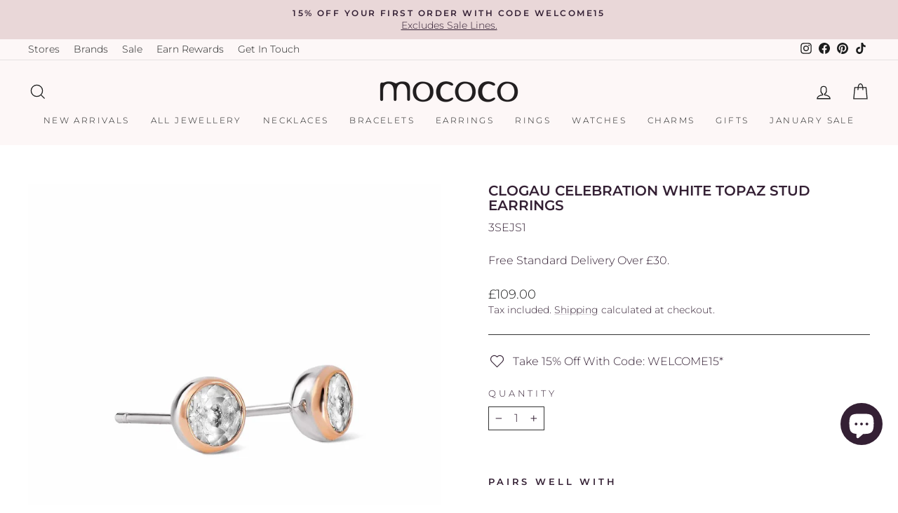

--- FILE ---
content_type: application/javascript; charset=utf-8
request_url: https://cdn-widgetsrepository.yotpo.com/v1/loader/kYf5gL93QfN7HqVeHg_ZKA
body_size: 13530
content:

if (typeof (window) !== 'undefined' && window.performance && window.performance.mark) {
  window.performance.mark('yotpo:loader:loaded');
}
var yotpoWidgetsContainer = yotpoWidgetsContainer || { guids: {} };
(function(){
    var guid = "kYf5gL93QfN7HqVeHg_ZKA";
    var loader = {
        loadDep: function (link, onLoad, strategy) {
            var script = document.createElement('script');
            script.onload = onLoad || function(){};
            script.src = link;
            if (strategy === 'defer') {
                script.defer = true;
            } else if (strategy === 'async') {
                script.async = true;
            }
            script.setAttribute("type", "text/javascript");
            script.setAttribute("charset", "utf-8");
            document.head.appendChild(script);
        },
        config: {
            data: {
                guid: guid
            },
            widgets: {
            
                "852321": {
                    instanceId: "852321",
                    instanceVersionId: "466713188",
                    templateAssetUrl: "https://cdn-widgetsrepository.yotpo.com/widget-assets/widget-loyalty-campaigns/app.v1.2.14-7481.js",
                    cssOverrideAssetUrl: "",
                    customizationCssUrl: "",
                    customizations: {
                      "campaign-description-font-color": "#6C6C6C",
                      "campaign-description-size": "16px",
                      "campaign-item-1517159-background-color": "transparent",
                      "campaign-item-1517159-background-image-color-overlay": "rgba(0, 0, 0, .4)",
                      "campaign-item-1517159-background-type": "color",
                      "campaign-item-1517159-border-color": "#BCBCBC",
                      "campaign-item-1517159-description-font-color": "#6c6c6c",
                      "campaign-item-1517159-description-font-size": "16",
                      "campaign-item-1517159-exclude_audience_names": [],
                      "campaign-item-1517159-hover-view-tile-message": "Earn 1 point for every £1 spent",
                      "campaign-item-1517159-icon-color": "rgba(212,72,150,1)",
                      "campaign-item-1517159-icon-type": "defaultIcon",
                      "campaign-item-1517159-include_audience_ids": "1",
                      "campaign-item-1517159-include_audience_names": [
                        "All customers"
                      ],
                      "campaign-item-1517159-special-reward-enabled": "false",
                      "campaign-item-1517159-special-reward-headline-background-color": "#D2E3E3",
                      "campaign-item-1517159-special-reward-headline-text": "Just for you!",
                      "campaign-item-1517159-special-reward-headline-title-font-color": "#000000",
                      "campaign-item-1517159-special-reward-headline-title-font-size": "12",
                      "campaign-item-1517159-special-reward-tile-border-color": "#000000",
                      "campaign-item-1517159-tile-description": "Make a purchase",
                      "campaign-item-1517159-tile-reward": "1 point for every £1 spent",
                      "campaign-item-1517159-title-font-color": "#000000",
                      "campaign-item-1517159-title-font-size": "18",
                      "campaign-item-1517159-type": "PointsForPurchasesCampaign",
                      "campaign-item-1517160-background-color": "transparent",
                      "campaign-item-1517160-background-image-color-overlay": "rgba(0, 0, 0, .4)",
                      "campaign-item-1517160-background-type": "color",
                      "campaign-item-1517160-border-color": "#BCBCBC",
                      "campaign-item-1517160-description-font-color": "#6c6c6c",
                      "campaign-item-1517160-description-font-size": "16",
                      "campaign-item-1517160-exclude_audience_names": [],
                      "campaign-item-1517160-hover-view-tile-message": "Earn 25 points when you join our rewards program",
                      "campaign-item-1517160-icon-color": "rgba(212,72,150,1)",
                      "campaign-item-1517160-icon-type": "defaultIcon",
                      "campaign-item-1517160-include_audience_ids": "1",
                      "campaign-item-1517160-include_audience_names": [
                        "All customers"
                      ],
                      "campaign-item-1517160-special-reward-enabled": "false",
                      "campaign-item-1517160-special-reward-headline-background-color": "#D2E3E3",
                      "campaign-item-1517160-special-reward-headline-text": "Just for you!",
                      "campaign-item-1517160-special-reward-headline-title-font-color": "#000000",
                      "campaign-item-1517160-special-reward-headline-title-font-size": "12",
                      "campaign-item-1517160-special-reward-tile-border-color": "#000000",
                      "campaign-item-1517160-tile-description": "Join our program",
                      "campaign-item-1517160-tile-reward": "25 points",
                      "campaign-item-1517160-title-font-color": "#000000",
                      "campaign-item-1517160-title-font-size": "18",
                      "campaign-item-1517160-type": "CreateAccountCampaign",
                      "campaign-item-1520191-action-tile-ask-year": "true",
                      "campaign-item-1520191-action-tile-birthday-required-field-message": "This field is required",
                      "campaign-item-1520191-action-tile-birthday-thank-you-message": "Thanks! We're looking forward to helping you celebrate :)",
                      "campaign-item-1520191-action-tile-european-date-format": "false",
                      "campaign-item-1520191-action-tile-message-text": "If your birthday is within the next 30 days, your reward will be granted in delay, up to 30 days.",
                      "campaign-item-1520191-action-tile-month-names": "January,February,March,April,May,June,July,August,September,October,November,December",
                      "campaign-item-1520191-action-tile-title": "Earn 100 points on your birthday",
                      "campaign-item-1520191-background-color": "transparent",
                      "campaign-item-1520191-background-image-color-overlay": "rgba(0, 0, 0, .4)",
                      "campaign-item-1520191-background-type": "color",
                      "campaign-item-1520191-border-color": "#BCBCBC",
                      "campaign-item-1520191-description-font-color": "#6c6c6c",
                      "campaign-item-1520191-description-font-size": "16",
                      "campaign-item-1520191-exclude_audience_names": [],
                      "campaign-item-1520191-icon-color": "rgba(212,72,150,1)",
                      "campaign-item-1520191-icon-type": "defaultIcon",
                      "campaign-item-1520191-include_audience_ids": "1",
                      "campaign-item-1520191-include_audience_names": [
                        "All customers"
                      ],
                      "campaign-item-1520191-special-reward-enabled": "false",
                      "campaign-item-1520191-special-reward-headline-background-color": "#D2E3E3",
                      "campaign-item-1520191-special-reward-headline-text": "Just for you!",
                      "campaign-item-1520191-special-reward-headline-title-font-color": "#000000",
                      "campaign-item-1520191-special-reward-headline-title-font-size": "12",
                      "campaign-item-1520191-special-reward-tile-border-color": "#000000",
                      "campaign-item-1520191-tile-description": "Birthday reward",
                      "campaign-item-1520191-tile-reward": "100 points",
                      "campaign-item-1520191-title-font-color": "#000000",
                      "campaign-item-1520191-title-font-size": "18",
                      "campaign-item-1520191-type": "BirthdayCampaign",
                      "campaign-item-1520192-background-color": "transparent",
                      "campaign-item-1520192-background-image-color-overlay": "rgba(0, 0, 0, .4)",
                      "campaign-item-1520192-background-type": "color",
                      "campaign-item-1520192-border-color": "#BCBCBC",
                      "campaign-item-1520192-description-font-color": "#6c6c6c",
                      "campaign-item-1520192-description-font-size": "16",
                      "campaign-item-1520192-exclude_audience_names": [],
                      "campaign-item-1520192-hover-view-tile-message": "Earn 100 points when you make 3 purchases",
                      "campaign-item-1520192-icon-color": "rgba(212,72,150,1)",
                      "campaign-item-1520192-icon-type": "defaultIcon",
                      "campaign-item-1520192-include_audience_ids": "1",
                      "campaign-item-1520192-include_audience_names": [
                        "All customers"
                      ],
                      "campaign-item-1520192-special-reward-enabled": "false",
                      "campaign-item-1520192-special-reward-headline-background-color": "#D2E3E3",
                      "campaign-item-1520192-special-reward-headline-text": "Just for you!",
                      "campaign-item-1520192-special-reward-headline-title-font-color": "#000000",
                      "campaign-item-1520192-special-reward-headline-title-font-size": "12",
                      "campaign-item-1520192-special-reward-tile-border-color": "#000000",
                      "campaign-item-1520192-tile-description": "Make 3 purchases",
                      "campaign-item-1520192-tile-reward": "100 points",
                      "campaign-item-1520192-title-font-color": "#000000",
                      "campaign-item-1520192-title-font-size": "18",
                      "campaign-item-1520192-type": "TransactionBasedCampaign",
                      "campaign-item-1520222-action-tile-action-text": "Share on Facebook",
                      "campaign-item-1520222-action-tile-title": "Earn 10 points when you share us on Facebook",
                      "campaign-item-1520222-background-color": "transparent",
                      "campaign-item-1520222-background-image-color-overlay": "rgba(0, 0, 0, .4)",
                      "campaign-item-1520222-background-type": "color",
                      "campaign-item-1520222-border-color": "#BCBCBC",
                      "campaign-item-1520222-description-font-color": "#6c6c6c",
                      "campaign-item-1520222-description-font-size": "16",
                      "campaign-item-1520222-exclude_audience_names": "",
                      "campaign-item-1520222-icon-color": "rgba(212,72,150,1)",
                      "campaign-item-1520222-icon-type": "defaultIcon",
                      "campaign-item-1520222-include_audience_ids": "1",
                      "campaign-item-1520222-include_audience_names": "All customers",
                      "campaign-item-1520222-special-reward-enabled": "false",
                      "campaign-item-1520222-special-reward-headline-background-color": "#D2E3E3",
                      "campaign-item-1520222-special-reward-headline-text": "Just for you!",
                      "campaign-item-1520222-special-reward-headline-title-font-color": "#000000",
                      "campaign-item-1520222-special-reward-headline-title-font-size": "12",
                      "campaign-item-1520222-special-reward-tile-border-color": "#000000",
                      "campaign-item-1520222-tile-description": "Share on Facebook",
                      "campaign-item-1520222-tile-reward": "10 points",
                      "campaign-item-1520222-title-font-color": "#000000",
                      "campaign-item-1520222-title-font-size": "18",
                      "campaign-item-1520222-type": "FacebookShareCampaign",
                      "campaign-item-1520223-action-tile-anniversary-required-field-message": "This field is required",
                      "campaign-item-1520223-action-tile-ask-year": "false",
                      "campaign-item-1520223-action-tile-european-date-format": "false",
                      "campaign-item-1520223-action-tile-final-message": "Thanks! We're looking forward to helping you celebrate :)",
                      "campaign-item-1520223-action-tile-message-text": "If your anniversary is within the next 30 days, your reward will be granted in delay, up to 30 days.",
                      "campaign-item-1520223-action-tile-month-names": "January,February,March,April,May,June,July,August,September,October,November,December",
                      "campaign-item-1520223-action-tile-title": "Earn 50 points on your anniversary",
                      "campaign-item-1520223-background-color": "transparent",
                      "campaign-item-1520223-background-image-color-overlay": "rgba(0, 0, 0, .4)",
                      "campaign-item-1520223-background-type": "color",
                      "campaign-item-1520223-border-color": "#BCBCBC",
                      "campaign-item-1520223-description-font-color": "#6c6c6c",
                      "campaign-item-1520223-description-font-size": "16",
                      "campaign-item-1520223-exclude_audience_names": "",
                      "campaign-item-1520223-icon-color": "rgba(212,72,150,1)",
                      "campaign-item-1520223-icon-type": "defaultIcon",
                      "campaign-item-1520223-include_audience_ids": "1",
                      "campaign-item-1520223-include_audience_names": "All customers",
                      "campaign-item-1520223-special-reward-enabled": "false",
                      "campaign-item-1520223-special-reward-headline-background-color": "#D2E3E3",
                      "campaign-item-1520223-special-reward-headline-text": "Just for you!",
                      "campaign-item-1520223-special-reward-headline-title-font-color": "#000000",
                      "campaign-item-1520223-special-reward-headline-title-font-size": "12",
                      "campaign-item-1520223-special-reward-tile-border-color": "#000000",
                      "campaign-item-1520223-tile-description": "Anniversary reward",
                      "campaign-item-1520223-tile-reward": "50 points",
                      "campaign-item-1520223-title-font-color": "#000000",
                      "campaign-item-1520223-title-font-size": "18",
                      "campaign-item-1520223-type": "AnniversaryCampaign",
                      "campaign-item-1520224-action-tile-action-text": "Follow",
                      "campaign-item-1520224-action-tile-title": "Earn 10 points when you follow us on Instagram",
                      "campaign-item-1520224-background-color": "transparent",
                      "campaign-item-1520224-background-image-color-overlay": "rgba(0, 0, 0, .4)",
                      "campaign-item-1520224-background-type": "color",
                      "campaign-item-1520224-border-color": "#BCBCBC",
                      "campaign-item-1520224-description-font-color": "#6c6c6c",
                      "campaign-item-1520224-description-font-size": "16",
                      "campaign-item-1520224-exclude_audience_names": "",
                      "campaign-item-1520224-icon-color": "rgba(212,72,150,1)",
                      "campaign-item-1520224-icon-type": "defaultIcon",
                      "campaign-item-1520224-include_audience_ids": "1",
                      "campaign-item-1520224-include_audience_names": "All customers",
                      "campaign-item-1520224-special-reward-enabled": "false",
                      "campaign-item-1520224-special-reward-headline-background-color": "#D2E3E3",
                      "campaign-item-1520224-special-reward-headline-text": "Just for you!",
                      "campaign-item-1520224-special-reward-headline-title-font-color": "#000000",
                      "campaign-item-1520224-special-reward-headline-title-font-size": "12",
                      "campaign-item-1520224-special-reward-tile-border-color": "#000000",
                      "campaign-item-1520224-tile-description": "Follow us on Instagram",
                      "campaign-item-1520224-tile-reward": "10 points",
                      "campaign-item-1520224-title-font-color": "#000000",
                      "campaign-item-1520224-title-font-size": "18",
                      "campaign-item-1520224-type": "InstagramFollowCampaign",
                      "campaign-item-1520225-action-tile-action-text": "Visit Page",
                      "campaign-item-1520225-action-tile-title": "Earn 10 points when you visit our page",
                      "campaign-item-1520225-background-color": "transparent",
                      "campaign-item-1520225-background-image-color-overlay": "rgba(0, 0, 0, .4)",
                      "campaign-item-1520225-background-type": "color",
                      "campaign-item-1520225-border-color": "#BCBCBC",
                      "campaign-item-1520225-description-font-color": "#6c6c6c",
                      "campaign-item-1520225-description-font-size": "16",
                      "campaign-item-1520225-exclude_audience_names": "",
                      "campaign-item-1520225-icon-color": "rgba(212,72,150,1)",
                      "campaign-item-1520225-icon-type": "defaultIcon",
                      "campaign-item-1520225-include_audience_ids": "1",
                      "campaign-item-1520225-include_audience_names": "All customers",
                      "campaign-item-1520225-special-reward-enabled": "false",
                      "campaign-item-1520225-special-reward-headline-background-color": "#D2E3E3",
                      "campaign-item-1520225-special-reward-headline-text": "Just for you!",
                      "campaign-item-1520225-special-reward-headline-title-font-color": "#000000",
                      "campaign-item-1520225-special-reward-headline-title-font-size": "12",
                      "campaign-item-1520225-special-reward-tile-border-color": "#000000",
                      "campaign-item-1520225-tile-description": "Check Out Our Brands",
                      "campaign-item-1520225-tile-reward": "10 points",
                      "campaign-item-1520225-title-font-color": "#000000",
                      "campaign-item-1520225-title-font-size": "18",
                      "campaign-item-1520225-type": "FacebookPageVisitCampaign",
                      "campaign-title-font-color": "#000000",
                      "campaign-title-size": "20px",
                      "completed-tile-headline": "Completed",
                      "completed-tile-message": "You've already used this option",
                      "container-headline": "Ways to Earn",
                      "general-hover-tile-button-color": "rgba(255,255,255,1)",
                      "general-hover-tile-button-text-color": "rgba(0,0,0,1)",
                      "general-hover-tile-button-type": "rounded_filled_rectangle",
                      "general-hover-tile-color-overlay": "rgba(59,30,51,1)",
                      "general-hover-tile-text-color": "rgba(255,255,255,1)",
                      "headline-font-color": "#000000",
                      "headline-font-size": "26px",
                      "logged-out-is-redirect-after-login-to-current-page": "true",
                      "logged-out-message": "Already a member?",
                      "logged-out-sign-in-text": "Log in",
                      "logged-out-sign-up-text": "Sign up",
                      "main-text-font-name-and-url": "Poppins@600|https://cdn-widgetsrepository.yotpo.com/web-fonts/css/poppins/v1/poppins_600.css",
                      "secondary-text-font-name-and-url": "Poppins@400|https://cdn-widgetsrepository.yotpo.com/web-fonts/css/poppins/v1/poppins_400.css",
                      "selected-audiences": "1",
                      "selected-extensions": [
                        "1517159",
                        "1517160",
                        "1520191",
                        "1520192",
                        "1520222",
                        "1520223",
                        "1520224",
                        "1520225"
                      ],
                      "special-reward-enabled": "false",
                      "special-reward-headline-background-color": "#D2E3E3",
                      "special-reward-headline-text": "Special for you",
                      "special-reward-headline-title-font-color": "#000000",
                      "special-reward-headline-title-font-size": "12",
                      "special-reward-tile-border-color": "#000000",
                      "tile-border-color": "#BCBCBC",
                      "tile-spacing-type": "small",
                      "tiles-background-color": "#FFFFFF",
                      "time-between-rewards-days": "You'll be eligible again in *|days|* days",
                      "time-between-rewards-hours": "You'll be eligible again in *|hours|* hours"
                    },
                    staticContent: {
                      "companyName": "Mococo",
                      "cssEditorEnabled": false,
                      "currency": "GBP",
                      "facebookAppId": "1647129615540489",
                      "isHidden": false,
                      "isMultiCurrencyEnabled": false,
                      "isSegmentationsPickerEnabled": false,
                      "isShopifyNewAccountsVersion": true,
                      "merchantId": "204126",
                      "platformName": "shopify",
                      "storeAccountLoginUrl": "//www.mococo.co.uk/account/login",
                      "storeAccountRegistrationUrl": "//www.mococo.co.uk/account/register",
                      "storeId": "TiJHIPoMs40msBtYo2sFAJSKYh4QJ0285nex6lA4"
                    },
                    className: "CampaignWidget",
                    dependencyGroupId: 2
                },
            
                "852320": {
                    instanceId: "852320",
                    instanceVersionId: "433394040",
                    templateAssetUrl: "https://cdn-widgetsrepository.yotpo.com/widget-assets/widget-my-rewards/app.v1.4.17-7427.js",
                    cssOverrideAssetUrl: "",
                    customizationCssUrl: "",
                    customizations: {
                      "layout-add-background": "true",
                      "layout-background-color": "rgba(52,32,52,1)",
                      "logged-in-description-color": "rgba(212,72,150,1)",
                      "logged-in-description-font-size": "22",
                      "logged-in-description-text": "{{current_point_balance}} points",
                      "logged-in-description-tier-status-text": "{{current_vip_tier_name}} tier",
                      "logged-in-headline-color": "rgba(246,241,238,1)",
                      "logged-in-headline-font-size": "40",
                      "logged-in-headline-text": "Hi {{first_name}}!",
                      "logged-in-primary-button-cta-type": "redemptionWidget",
                      "logged-in-primary-button-text": "Redeem points",
                      "logged-in-secondary-button-text": "Rewards history",
                      "logged-out-headline-color": "rgba(253,247,247,1)",
                      "logged-out-headline-font-size": "26",
                      "logged-out-headline-text": "How it Works",
                      "logged-out-selected-step-name": "step_1",
                      "primary-button-background-color": "rgba(253,247,247,1)",
                      "primary-button-text-color": "rgba(59,30,51,1)",
                      "primary-button-type": "rounded_filled_rectangle",
                      "primary-font-name-and-url": "Montserrat@500|https://cdn-widgetsrepository.yotpo.com/web-fonts/css/montserrat/v1/montserrat_500.css",
                      "reward-step-1-displayname": "Step 1",
                      "reward-step-1-settings-description": "Create an account and\nearn 100 points.",
                      "reward-step-1-settings-description-color": "rgba(253,247,247,1)",
                      "reward-step-1-settings-description-font-size": "16",
                      "reward-step-1-settings-icon": "default",
                      "reward-step-1-settings-icon-color": "rgba(253,247,247,1)",
                      "reward-step-1-settings-title": "Sign up",
                      "reward-step-1-settings-title-color": "rgba(212,72,150,1)",
                      "reward-step-1-settings-title-font-size": "20",
                      "reward-step-2-displayname": "Step 2",
                      "reward-step-2-settings-description": "Earn points every time\nyou shop.",
                      "reward-step-2-settings-description-color": "rgba(253,247,247,1)",
                      "reward-step-2-settings-description-font-size": "16",
                      "reward-step-2-settings-icon": "default",
                      "reward-step-2-settings-icon-color": "rgba(253,247,247,1)",
                      "reward-step-2-settings-title": "Earn points",
                      "reward-step-2-settings-title-color": "rgba(212,72,150,1)",
                      "reward-step-2-settings-title-font-size": "20",
                      "reward-step-3-displayname": "Step 3",
                      "reward-step-3-settings-description": "Redeem points for\nexclusive rewards.",
                      "reward-step-3-settings-description-color": "rgba(253,247,247,1)",
                      "reward-step-3-settings-description-font-size": "16",
                      "reward-step-3-settings-icon": "default",
                      "reward-step-3-settings-icon-color": "rgba(253,247,247,1)",
                      "reward-step-3-settings-title": "Redeem points",
                      "reward-step-3-settings-title-color": "rgba(212,72,150,1)",
                      "reward-step-3-settings-title-font-size": "20",
                      "rewards-history-approved-text": "Approved",
                      "rewards-history-background-color": "rgba(0,0,0,0.79)",
                      "rewards-history-headline-color": "#000000",
                      "rewards-history-headline-font-size": "26",
                      "rewards-history-headline-text": "Rewards History",
                      "rewards-history-pending-text": "Pending",
                      "rewards-history-refunded-text": "Refunded",
                      "rewards-history-reversed-text": "Reversed",
                      "rewards-history-table-action-col-text": "Action",
                      "rewards-history-table-date-col-text": "Date",
                      "rewards-history-table-expiration-col-text": "Points expire on",
                      "rewards-history-table-points-col-text": "Points",
                      "rewards-history-table-status-col-text": "Status",
                      "rewards-history-table-store-col-text": "Store",
                      "secondary-button-background-color": "rgba(253,247,247,1)",
                      "secondary-button-text-color": "rgba(253,247,247,1)",
                      "secondary-button-type": "rounded_rectangle",
                      "secondary-font-name-and-url": "Montserrat@300|https://cdn-widgetsrepository.yotpo.com/web-fonts/css/montserrat/v1/montserrat_300.css",
                      "show-logged-in-description-points-balance": true,
                      "show-logged-in-description-tier-status": false,
                      "view-grid-points-column-color": "#0F8383",
                      "view-grid-rectangular-background-color": "#F6F1EE",
                      "view-grid-type": "border"
                    },
                    staticContent: {
                      "cssEditorEnabled": false,
                      "currency": "GBP",
                      "isHidden": false,
                      "isMultiCurrencyEnabled": false,
                      "isMultiStoreMerchant": false,
                      "isVipTiersEnabled": false,
                      "merchantId": "204126",
                      "platformName": "shopify",
                      "storeId": "TiJHIPoMs40msBtYo2sFAJSKYh4QJ0285nex6lA4"
                    },
                    className: "MyRewardsWidget",
                    dependencyGroupId: 2
                },
            
                "852319": {
                    instanceId: "852319",
                    instanceVersionId: "466645236",
                    templateAssetUrl: "https://cdn-widgetsrepository.yotpo.com/widget-assets/widget-referral-share/app.v0.5.8-7478.js",
                    cssOverrideAssetUrl: "",
                    customizationCssUrl: "",
                    customizations: {
                      "background-color": "rgba(253,247,247,1)",
                      "customer-email-view-button-text": "Next",
                      "customer-email-view-description-discount-discount": "Give your friends {{friend_reward}} their first purchase of {{min_spent}}, and get {{customer_reward}} for each successful referral.",
                      "customer-email-view-description-discount-points": "Give your friends {{friend_reward}} their first purchase of {{min_spent}}, and get {{customer_reward}} points for each successful referral.",
                      "customer-email-view-description-nothing-discount": "Get {{customer_reward}} for each successful referral.",
                      "customer-email-view-description-nothing-points": "Get {{customer_reward}} points for each successful referral.",
                      "customer-email-view-description-points-discount": "Give your friends {{friend_reward}} points, and get {{customer_reward}} for each successful referral.",
                      "customer-email-view-description-points-points": "Give your friends {{friend_reward}} points, and get {{customer_reward}} points for each successful referral.",
                      "customer-email-view-header": "Refer a Friend",
                      "customer-email-view-input-placeholder": "Your email address",
                      "customer-email-view-title-discount-discount": "GIVE {{friend_reward}}, GET {{customer_reward}}",
                      "customer-email-view-title-discount-points": "GIVE {{friend_reward}}, GET {{customer_reward}} POINTS",
                      "customer-email-view-title-nothing-discount": "REFER A FRIEND, GET {{customer_reward}} FOR REFERRALS",
                      "customer-email-view-title-nothing-points": "REFER A FRIEND, GET {{customer_reward}} POINTS FOR REFERRALS",
                      "customer-email-view-title-points-discount": "GIVE {{friend_reward}} POINTS, GET {{customer_reward}}",
                      "customer-email-view-title-points-points": "GIVE {{friend_reward}} POINTS, GET {{customer_reward}} POINTS",
                      "customer-name-view-input-placeholder": "Your name",
                      "default-toggle": true,
                      "description-color": "#6C6C6C",
                      "description-font-size": "16px",
                      "desktop-background-image-url": "https://cdn-widget-assets.yotpo.com/static_assets/kYf5gL93QfN7HqVeHg_ZKA/images/image_2024_09_12_12_40_46_910",
                      "disabled-referral-code-error": "Looks like your referral link was deactivated",
                      "email-fill-color": "#F6F1EE",
                      "email-input-type": "rounded_rectangle",
                      "email-outline-color": "#000000",
                      "email-text-color": "#000000",
                      "final-view-button-text": "Refer more friends",
                      "final-view-description": "Remind your friends to check their email",
                      "final-view-error-description": "We were unable to share the referral link. Go back to the previous step to try again.",
                      "final-view-error-text": "Back",
                      "final-view-error-title": "Something went wrong",
                      "final-view-title": "Thank you for referring!",
                      "fonts-primary-font-name-and-url": "Montserrat@700|https://cdn-widgetsrepository.yotpo.com/web-fonts/css/montserrat/v1/montserrat_700.css",
                      "fonts-secondary-font-name-and-url": "Montserrat@500|https://cdn-widgetsrepository.yotpo.com/web-fonts/css/montserrat/v1/montserrat_500.css",
                      "header-color": "#000000",
                      "header-font-size": "16px",
                      "login-view-description-discount-discount": "Give your friends {{friend_reward}} their first purchase over {{min_spent}}, and get {{customer_reward}} for each successful referral.",
                      "login-view-description-discount-points": "Give your friends {{friend_reward}} their first purchase (over {{min_spent}}), and get {{customer_reward}} points for each successful referral.",
                      "login-view-description-nothing-discount": "Get {{customer_reward}} for each successful referral.",
                      "login-view-description-nothing-points": "Get {{customer_reward}} points for each successful referral.",
                      "login-view-description-points-discount": "Give your friends {{friend_reward}} points, and get {{customer_reward}} for each successful referral.",
                      "login-view-description-points-points": "Give your friends {{friend_reward}} points, and get {{customer_reward}} points for each successful referral.",
                      "login-view-header": "Refer a Friend",
                      "login-view-log-in-button-text": "Log in",
                      "login-view-sign-up-button-text": "Join now",
                      "login-view-title-discount-discount": "GIVE {{friend_reward}}, GET {{customer_reward}}",
                      "login-view-title-discount-points": "GIVE {{friend_reward}}, GET {{customer_reward}} POINTS",
                      "login-view-title-nothing-discount": "REFER A FRIEND, GET {{customer_reward}} FOR REFERRALS",
                      "login-view-title-nothing-points": "REFER A FRIEND, GET {{customer_reward}} POINTS FOR REFERRALS",
                      "login-view-title-points-discount": "GIVE {{friend_reward}} POINTS, GET {{customer_reward}}",
                      "login-view-title-points-points": "GIVE {{friend_reward}} POINTS, GET {{customer_reward}} POINTS",
                      "main-share-option-desktop": "main_share_copy_link",
                      "main-share-option-mobile": "main_share_sms",
                      "mobile-background-image-url": "https://cdn-widget-assets.yotpo.com/static_assets/kYf5gL93QfN7HqVeHg_ZKA/images/image_2024_09_12_12_40_49_180",
                      "primary-button-background-color": "rgba(212,72,150,1)",
                      "primary-button-font-size": "16px",
                      "primary-button-size": "standard",
                      "primary-button-text-color": "#FFFFFF",
                      "primary-button-type": "rounded_filled_rectangle",
                      "referral-history-completed-points-text": "{{points}} POINTS",
                      "referral-history-completed-status-type": "text",
                      "referral-history-confirmed-status": "Completed",
                      "referral-history-pending-status": "Pending",
                      "referral-history-redeem-text": "You can redeem your points for a reward, or apply your reward code at checkout.",
                      "referral-history-sumup-line-points-text": "{{points}} POINTS",
                      "referral-history-sumup-line-text": "Your Rewards",
                      "referral-views-button-text": "Next",
                      "referral-views-copy-link-button-text": "Copy link",
                      "referral-views-description-discount-discount": "Give your friends {{friend_reward}} their first purchase of {{min_spent}}, and get {{customer_reward}} for each successful referral.",
                      "referral-views-description-discount-points": "Give your friends {{friend_reward}} their first purchase of {{min_spent}}, and get {{customer_reward}} points for each successful referral.",
                      "referral-views-description-nothing-discount": "Get {{customer_reward}} for each successful referral.",
                      "referral-views-description-nothing-points": "Get {{customer_reward}} points for each successful referral.",
                      "referral-views-description-points-discount": "Give your friends {{friend_reward}} points, and get {{customer_reward}} for each successful referral.",
                      "referral-views-description-points-points": "Give your friends {{friend_reward}} points, and get {{customer_reward}} points for each successful referral.",
                      "referral-views-email-share-body": "How does a discount off your first order at {{company_name}} sound? Use the link below and once you've shopped, I'll get a reward too.\n{{referral_link}}",
                      "referral-views-email-share-subject": "Discount to a Store You'll Love!",
                      "referral-views-email-share-type": "personal_email",
                      "referral-views-friends-input-placeholder": "Friend’s email address",
                      "referral-views-header": "Refer a Friend",
                      "referral-views-personal-email-button-text": "Share via email",
                      "referral-views-sms-button-text": "Share via SMS",
                      "referral-views-title-discount-discount": "GIVE {{friend_reward}}, GET {{customer_reward}}",
                      "referral-views-title-discount-points": "GIVE {{friend_reward}}, GET {{customer_reward}} POINTS",
                      "referral-views-title-nothing-discount": "REFER A FRIEND, GET {{customer_reward}} FOR REFERRALS",
                      "referral-views-title-nothing-points": "REFER A FRIEND, GET {{customer_reward}} POINTS FOR REFERRALS",
                      "referral-views-title-points-discount": "GIVE {{friend_reward}} POINTS, GET {{customer_reward}}",
                      "referral-views-title-points-points": "GIVE {{friend_reward}} POINTS, GET {{customer_reward}} POINTS",
                      "referral-views-whatsapp-button-text": "Share via WhatsApp",
                      "secondary-button-background-color": "rgba(212,72,150,1)",
                      "secondary-button-text-color": "rgba(212,72,150,1)",
                      "secondary-button-type": "rounded_rectangle",
                      "share-allow-copy-link": true,
                      "share-allow-email": true,
                      "share-allow-sms": true,
                      "share-allow-whatsapp": true,
                      "share-icons-color": "black",
                      "share-settings-copyLink": true,
                      "share-settings-default-checkbox": true,
                      "share-settings-default-mobile-checkbox": true,
                      "share-settings-email": true,
                      "share-settings-mobile-copyLink": true,
                      "share-settings-mobile-email": true,
                      "share-settings-mobile-sms": true,
                      "share-settings-mobile-whatsapp": true,
                      "share-settings-whatsapp": true,
                      "share-sms-message": "I love {{company_name}}! Shop through my link to get a reward {{referral_link}}",
                      "share-whatsapp-message": "I love {{company_name}}! Shop through my link to get a reward {{referral_link}}",
                      "tab-size": "small",
                      "tab-type": "lower_line",
                      "tab-view-primary-tab-text": "Refer a Friend",
                      "tab-view-secondary-tab-text": "Your Referrals",
                      "tile-color": "rgba(255,255,255,1)",
                      "title-color": "#000000",
                      "title-font-size": "26px",
                      "view-exit-intent-enabled": false,
                      "view-exit-intent-mobile-timeout-ms": 10000,
                      "view-is-popup": false,
                      "view-layout": "left",
                      "view-popup-delay-ms": 0,
                      "view-show-customer-name": false,
                      "view-show-popup-on-exit": false,
                      "view-show-referral-history": false,
                      "view-table-rectangular-dark-pending-color": "rgba( 0, 0, 0, 0.6 )",
                      "view-table-rectangular-light-pending-color": "#FFFFFF",
                      "view-table-selected-color": "#0F8383",
                      "view-table-theme": "dark",
                      "view-table-type": "lines",
                      "wadmin-text-and-share-choose-sreen": "step_1"
                    },
                    staticContent: {
                      "advocateLoggedInRequirement": true,
                      "advocateRewardType": "POINTS",
                      "companyName": "Mococo",
                      "cssEditorEnabled": false,
                      "currency": "GBP",
                      "friendRewardType": "REWARD_OPTION",
                      "hasPrimaryFontsFeature": true,
                      "isFreeMerchant": false,
                      "isHidden": false,
                      "isMultiCurrencyEnabled": false,
                      "merchantId": "204126",
                      "migrateTabColorToBackground": true,
                      "platformName": "shopify",
                      "referralHistoryEnabled": true,
                      "referralHost": "http://rwrd.io",
                      "storeId": "TiJHIPoMs40msBtYo2sFAJSKYh4QJ0285nex6lA4"
                    },
                    className: "ReferralShareWidget",
                    dependencyGroupId: null
                },
            
                "852318": {
                    instanceId: "852318",
                    instanceVersionId: "466667034",
                    templateAssetUrl: "https://cdn-widgetsrepository.yotpo.com/widget-assets/widget-hero-section/app.v1.8.0-7479.js",
                    cssOverrideAssetUrl: "",
                    customizationCssUrl: "",
                    customizations: {
                      "background-image-url": "https://cdn-widget-assets.yotpo.com/static_assets/kYf5gL93QfN7HqVeHg_ZKA/images/image_2024_09_11_11_54_21_503",
                      "description-color": "rgba(59,30,51,1)",
                      "description-font-size": "16",
                      "description-text-logged-in": "As a Mococo Club member, every time you shop, you’ll rack up points and unlock exclusive perks. Happy Shopping!",
                      "description-text-logged-out": "Collect points every time you shop at Mococo (in store and online) \u0026 redeem those points for discounts on your favourite jewellery brands.",
                      "headline-color": "rgba(44,44,44,1)",
                      "headline-font-size": 28,
                      "headline-text-logged-in": "Welcome to the Club",
                      "headline-text-logged-in-non-member": "Welcome to the club",
                      "headline-text-logged-in-subtitle-text-non-member": "Join our rewards program and earn points and exclusive rewards every time you shop.",
                      "headline-text-logged-out": "Join Mococo Rewards Club",
                      "login-button-color": "rgba(52,32,52,1)",
                      "login-button-text": "LOG IN",
                      "login-button-text-color": "rgba(59,30,51,1)",
                      "login-button-type": "rounded_rectangle",
                      "member-optin-disclaimer": "To customize the disclaimer and button asking non-members to join your program, go to Page Settings",
                      "mobile-background-image-url": "https://cdn-widget-assets.yotpo.com/static_assets/kYf5gL93QfN7HqVeHg_ZKA/images/image_2024_09_11_10_58_29_542",
                      "mode-is-page-settings": false,
                      "primary-font-name-and-url": "Montserrat@500|https://cdn-widgetsrepository.yotpo.com/web-fonts/css/montserrat/v1/montserrat_500.css",
                      "register-button-color": "rgba(59,30,51,1)",
                      "register-button-text": "JOIN NOW",
                      "register-button-text-color": "rgba(255,255,255,1)",
                      "register-button-type": "rounded_filled_rectangle",
                      "reward-opt-in-join-now-button-label": "Join now",
                      "rewards-disclaimer-text": "I agree to the program’s [terms](http://example.net/terms) and [privacy policy](http://example.net/privacy-policy)",
                      "rewards-disclaimer-text-color": "#00000",
                      "rewards-disclaimer-text-size": "12px",
                      "rewards-disclaimer-type": "no-disclaimer",
                      "secondary-font-name-and-url": "Poppins@400|https://cdn-widgetsrepository.yotpo.com/web-fonts/css/poppins/v1/poppins_400.css",
                      "text-background-color": "rgba(253,247,247,1)",
                      "text-background-show-on-desktop": true,
                      "text-background-show-on-mobile": true,
                      "view-layout": "left-layout"
                    },
                    staticContent: {
                      "cssEditorEnabled": false,
                      "isHidden": false,
                      "isOptInFlowEnabled": false,
                      "isShopifyNewAccountsVersion": true,
                      "merchantId": "204126",
                      "platformName": "shopify",
                      "storeId": "TiJHIPoMs40msBtYo2sFAJSKYh4QJ0285nex6lA4",
                      "storeLoginUrl": "//www.mococo.co.uk/account/login",
                      "storeRegistrationUrl": "//www.mococo.co.uk/account/register"
                    },
                    className: "HeroSectionWidget",
                    dependencyGroupId: 2
                },
            
                "852317": {
                    instanceId: "852317",
                    instanceVersionId: "466690825",
                    templateAssetUrl: "https://cdn-widgetsrepository.yotpo.com/widget-assets/widget-coupons-redemption/app.v1.1.27-7480.js",
                    cssOverrideAssetUrl: "",
                    customizationCssUrl: "",
                    customizations: {
                      "confirmation-step-cancel-option": "No",
                      "confirmation-step-confirm-option": "Yes",
                      "confirmation-step-title": "Are you sure?",
                      "coupon-background-type": "no-background",
                      "coupon-code-copied-message-body": "Thank you for redeeming your points. Please paste the code at checkout",
                      "coupon-code-copied-message-color": "#707997",
                      "coupon-code-copied-message-title": "",
                      "coupons-redemption-description": "Redeeming your points is easy. Just click Redeem my points, and select an eligible reward.",
                      "coupons-redemption-headline": "How to Use Your Points",
                      "coupons-redemption-rule": "100 points equals £5",
                      "description-color": "#6C6C6C",
                      "description-font-size": "16",
                      "discount-bigger-than-subscription-cost-text": "Your next subscription is lower than the redemption amount",
                      "donate-button-text": "Donate",
                      "donation-success-message-body": "Thank you for donating ${{donation_amount}} to {{company_name}}",
                      "donation-success-message-color": "#707997",
                      "donation-success-message-title": "Success",
                      "error-message-color": "#f04860",
                      "error-message-title": "",
                      "headline-color": "rgba(59,30,51,1)",
                      "headline-font-size": "26",
                      "layout-add-background": "true",
                      "layout-background-color": "rgba(253,247,247,1)",
                      "login-button-color": "rgba(212,72,150,1)",
                      "login-button-text": "Redeem my points",
                      "login-button-text-color": "white",
                      "login-button-type": "rounded_filled_rectangle",
                      "message-font-size": "14",
                      "missing-points-amount-text": "You don't have enough points to redeem",
                      "next-subscription-headline-text": "NEXT ORDER",
                      "next-subscription-subtitle-text": "{{product_name}} {{next_order_amount}}",
                      "no-subscription-subtitle-text": "No ongoing subscriptions",
                      "point-balance-text": "You have {{current_point_balance}} points",
                      "points-balance-color": "#000000",
                      "points-balance-font-size": "16",
                      "points-balance-number-color": "rgba(212,72,150,1)",
                      "primary-font-name-and-url": "Poppins@600|https://fonts.googleapis.com/css?family=Poppins:600\u0026display=swap",
                      "redeem-button-color": "#0F8383",
                      "redeem-button-text": "Redeem",
                      "redeem-button-text-color": "#FFFFFF",
                      "redeem-button-type": "rounded_filled_rectangle",
                      "redeem-frame-color": "#BCBCBC",
                      "redemption-902128-displayname": "£5 off",
                      "redemption-902128-settings-button-color": "rgba(212,72,150,1)",
                      "redemption-902128-settings-button-text": "Redeem",
                      "redemption-902128-settings-button-text-color": "#FFFFFF",
                      "redemption-902128-settings-button-type": "rounded_filled_rectangle",
                      "redemption-902128-settings-call-to-action-button-text": "Redeem",
                      "redemption-902128-settings-cost": 100,
                      "redemption-902128-settings-cost-color": "#6C6C6C",
                      "redemption-902128-settings-cost-font-size": "16",
                      "redemption-902128-settings-cost-text": "{{points}} points",
                      "redemption-902128-settings-coupon-cost-font-size": "15",
                      "redemption-902128-settings-coupon-reward-font-size": "20",
                      "redemption-902128-settings-discount-amount-cents": 500,
                      "redemption-902128-settings-discount-type": "fixed_amount",
                      "redemption-902128-settings-reward": "£5 off",
                      "redemption-902128-settings-reward-color": "#000000",
                      "redemption-902128-settings-reward-font-size": "20",
                      "redemption-902128-settings-success-message-text": "Reward Applied",
                      "redemption-902129-displayname": "£10 off",
                      "redemption-902129-settings-button-color": "rgba(212,72,150,1)",
                      "redemption-902129-settings-button-text": "Redeem",
                      "redemption-902129-settings-button-text-color": "#FFFFFF",
                      "redemption-902129-settings-button-type": "rounded_filled_rectangle",
                      "redemption-902129-settings-call-to-action-button-text": "Redeem",
                      "redemption-902129-settings-cost": 200,
                      "redemption-902129-settings-cost-color": "#6C6C6C",
                      "redemption-902129-settings-cost-font-size": "16",
                      "redemption-902129-settings-cost-text": "{{points}} points",
                      "redemption-902129-settings-coupon-cost-font-size": "15",
                      "redemption-902129-settings-coupon-reward-font-size": "20",
                      "redemption-902129-settings-discount-amount-cents": 1000,
                      "redemption-902129-settings-discount-type": "fixed_amount",
                      "redemption-902129-settings-reward": "£10 off",
                      "redemption-902129-settings-reward-color": "#000000",
                      "redemption-902129-settings-reward-font-size": "20",
                      "redemption-902129-settings-success-message-text": "Reward Applied",
                      "redemption-902130-displayname": "£20 off",
                      "redemption-902130-settings-button-color": "rgba(212,72,150,1)",
                      "redemption-902130-settings-button-text": "Redeem",
                      "redemption-902130-settings-button-text-color": "#FFFFFF",
                      "redemption-902130-settings-button-type": "rounded_filled_rectangle",
                      "redemption-902130-settings-call-to-action-button-text": "Redeem",
                      "redemption-902130-settings-cost": 400,
                      "redemption-902130-settings-cost-color": "#6C6C6C",
                      "redemption-902130-settings-cost-font-size": "16",
                      "redemption-902130-settings-cost-text": "{{points}} points",
                      "redemption-902130-settings-coupon-cost-font-size": "15",
                      "redemption-902130-settings-coupon-reward-font-size": "20",
                      "redemption-902130-settings-discount-amount-cents": 2000,
                      "redemption-902130-settings-discount-type": "fixed_amount",
                      "redemption-902130-settings-reward": "£20 off",
                      "redemption-902130-settings-reward-color": "#000000",
                      "redemption-902130-settings-reward-font-size": "20",
                      "redemption-902130-settings-success-message-text": "Reward Applied",
                      "redemption-904586-displayname": "£15 off",
                      "redemption-904586-settings-button-color": "#0F8383",
                      "redemption-904586-settings-button-text": "Redeem",
                      "redemption-904586-settings-button-text-color": "#FFFFFF",
                      "redemption-904586-settings-button-type": "rounded_filled_rectangle",
                      "redemption-904586-settings-call-to-action-button-text": "Redeem",
                      "redemption-904586-settings-cost": "300",
                      "redemption-904586-settings-cost-color": "#6C6C6C",
                      "redemption-904586-settings-cost-font-size": "16",
                      "redemption-904586-settings-cost-text": "{{points}} points",
                      "redemption-904586-settings-coupon-cost-font-size": "15",
                      "redemption-904586-settings-coupon-reward-font-size": "20",
                      "redemption-904586-settings-discount-amount-cents": "1500",
                      "redemption-904586-settings-discount-type": "fixed_amount",
                      "redemption-904586-settings-reward": "£15 off",
                      "redemption-904586-settings-reward-color": "#000000",
                      "redemption-904586-settings-reward-font-size": "20",
                      "redemption-904586-settings-success-message-text": "Reward Applied",
                      "rule-color": "#000000",
                      "rule-dots-color": "rgba(212,72,150,1)",
                      "rule-font-size": "16",
                      "secondary-font-name-and-url": "Poppins@400|https://fonts.googleapis.com/css?family=Poppins:400\u0026display=swap",
                      "selected-extensions": [
                        "902128",
                        "902129",
                        "904586",
                        "902130"
                      ],
                      "selected-redemptions-modes": "regular",
                      "subscription-coupon-applied-message-body": "The discount was applied to your upcoming subscription order. You’ll be able to get another discount once the next order is processed.",
                      "subscription-coupon-applied-message-color": "#707997",
                      "subscription-coupon-applied-message-title": "",
                      "subscription-divider-color": "#c2cdf4",
                      "subscription-headline-color": "#666d8b",
                      "subscription-headline-font-size": "14",
                      "subscription-points-headline-text": "YOUR POINT BALANCE",
                      "subscription-points-subtitle-text": "{{current_point_balance}} Points",
                      "subscription-redemptions-description": "Choose a discount option that will automatically apply to your next subscription order.",
                      "subscription-redemptions-headline": "Redeem for Subscription Discount",
                      "subscription-subtitle-color": "#768cdc",
                      "subscription-subtitle-font-size": "20",
                      "view-layout": "full-layout"
                    },
                    staticContent: {
                      "cssEditorEnabled": false,
                      "currency": "GBP",
                      "isHidden": false,
                      "isMultiCurrencyEnabled": false,
                      "isShopifyNewAccountsVersion": true,
                      "merchantId": "204126",
                      "platformName": "shopify",
                      "storeId": "TiJHIPoMs40msBtYo2sFAJSKYh4QJ0285nex6lA4",
                      "storeLoginUrl": "/account/login",
                      "subunitsPerUnit": 100
                    },
                    className: "CouponsRedemptionWidget",
                    dependencyGroupId: 2
                },
            
                "852316": {
                    instanceId: "852316",
                    instanceVersionId: "356742088",
                    templateAssetUrl: "https://cdn-widgetsrepository.yotpo.com/widget-assets/widget-visual-redemption/app.v1.1.5-7351.js",
                    cssOverrideAssetUrl: "",
                    customizationCssUrl: "",
                    customizations: {
                      "description-color": "#6C6C6C",
                      "description-font-size": "16",
                      "headline-color": "#000000",
                      "headline-font-size": "26",
                      "layout-background-color": "#F6F1EE",
                      "primary-font-name-and-url": "Poppins@600|https://cdn-widgetsrepository.yotpo.com/web-fonts/css/poppins/v1/poppins_600.css",
                      "redemption-1-displayname": "Tile 1",
                      "redemption-1-settings-cost": "0 points",
                      "redemption-1-settings-cost-color": "#6C6C6C",
                      "redemption-1-settings-cost-font-size": "16",
                      "redemption-1-settings-frame-color": "#BCBCBC",
                      "redemption-1-settings-reward": "$0 off",
                      "redemption-1-settings-reward-color": "#000000",
                      "redemption-1-settings-reward-font-size": "20",
                      "redemption-2-displayname": "Tile 2",
                      "redemption-2-settings-cost": "0 points",
                      "redemption-2-settings-cost-color": "#6C6C6C",
                      "redemption-2-settings-cost-font-size": "16",
                      "redemption-2-settings-frame-color": "#BCBCBC",
                      "redemption-2-settings-reward": "$0 off",
                      "redemption-2-settings-reward-color": "#000000",
                      "redemption-2-settings-reward-font-size": "20",
                      "redemption-3-displayname": "Tile 3",
                      "redemption-3-settings-cost": "0 points",
                      "redemption-3-settings-cost-color": "#6C6C6C",
                      "redemption-3-settings-cost-font-size": "16",
                      "redemption-3-settings-frame-color": "#BCBCBC",
                      "redemption-3-settings-reward": "$0 off",
                      "redemption-3-settings-reward-color": "#000000",
                      "redemption-3-settings-reward-font-size": "20",
                      "rule-color": "#000000",
                      "rule-dots-color": "#6C6C6C",
                      "rule-font-size": "16",
                      "secondary-font-name-and-url": "Poppins@400|https://cdn-widgetsrepository.yotpo.com/web-fonts/css/poppins/v1/poppins_400.css",
                      "selected-extensions": [
                        "1",
                        "2",
                        "3"
                      ],
                      "view-layout": "full-layout",
                      "visual-redemption-description": "Redeeming your points is easy! Just log in, and choose an eligible reward at checkout.",
                      "visual-redemption-headline": "How to Use Your Points",
                      "visual-redemption-rule": "100 points equals $1"
                    },
                    staticContent: {
                      "cssEditorEnabled": false,
                      "currency": "GBP",
                      "isHidden": false,
                      "isMultiCurrencyEnabled": false,
                      "isShopifyNewAccountsVersion": true,
                      "platformName": "shopify",
                      "storeId": "TiJHIPoMs40msBtYo2sFAJSKYh4QJ0285nex6lA4"
                    },
                    className: "VisualRedemptionWidget",
                    dependencyGroupId: 2
                },
            
                "852315": {
                    instanceId: "852315",
                    instanceVersionId: "353543145",
                    templateAssetUrl: "https://cdn-widgetsrepository.yotpo.com/widget-assets/widget-loyalty-page/app.v0.7.1-7312.js",
                    cssOverrideAssetUrl: "",
                    customizationCssUrl: "",
                    customizations: {
                      "headline-color": "#000000",
                      "headline-font-size": "26",
                      "page-background-color": "",
                      "primary-font-name-and-url": "Poppins@600|https://cdn-widgetsrepository.yotpo.com/web-fonts/css/poppins/v1/poppins_600.css",
                      "reward-opt-in-join-now-button-label": "Join now",
                      "rewards-disclaimer-text": "I agree to the program’s [terms](http://example.net/terms) and [privacy policy](http://example.net/privacy-policy)",
                      "rewards-disclaimer-text-color": "#00000",
                      "rewards-disclaimer-text-size": "12px",
                      "rewards-disclaimer-type": "no-disclaimer",
                      "secondary-font-name-and-url": "Poppins@400|https://cdn-widgetsrepository.yotpo.com/web-fonts/css/poppins/v1/poppins_400.css",
                      "selected-widgets-ids": [
                        "852318",
                        "852320",
                        "852321",
                        "852317",
                        "852319"
                      ],
                      "widget-852317-type": "CouponsRedemptionWidget",
                      "widget-852318-type": "HeroSectionWidget",
                      "widget-852319-type": "ReferralShareWidget",
                      "widget-852320-type": "MyRewardsWidget",
                      "widget-852321-type": "CampaignWidget"
                    },
                    staticContent: {
                      "isHidden": false,
                      "isOptInFlowEnabled": false,
                      "platformName": "shopify",
                      "storeId": "TiJHIPoMs40msBtYo2sFAJSKYh4QJ0285nex6lA4"
                    },
                    className: "LoyaltyPageWidget",
                    dependencyGroupId: null
                },
            
                "852313": {
                    instanceId: "852313",
                    instanceVersionId: "466772368",
                    templateAssetUrl: "https://cdn-widgetsrepository.yotpo.com/widget-assets/widget-referral-friend/app.v0.2.19-7483.js",
                    cssOverrideAssetUrl: "",
                    customizationCssUrl: "",
                    customizations: {
                      "background-color": "rgba(0, 0, 0, 0.7)",
                      "background-image-url": "https://cdn-widget-assets.yotpo.com/static_assets/kYf5gL93QfN7HqVeHg_ZKA/images/image_2024_09_12_14_33_50_251",
                      "background-image-url-mobile": "https://cdn-widget-assets.yotpo.com/static_assets/kYf5gL93QfN7HqVeHg_ZKA/images/image_2024_09_12_14_33_52_751",
                      "copy-code-copied-text": "COPIED",
                      "copy-code-icon-color": "rgba(52,32,52,1)",
                      "coupon-background-color": "#fafbfc",
                      "default-toggle": true,
                      "email-activation": "true",
                      "email-capture-description-color": "#000000",
                      "email-capture-description-font-size": "14px",
                      "email-capture-description-text": "Enter your email to get your discount.",
                      "email-capture-title-color": "#000000",
                      "email-capture-title-font-size": "20px",
                      "email-capture-title-text": "Hey, friend! Your friend sent you {{reward}} your first purchase.",
                      "email-verification-button-background-color": "#0F8383",
                      "email-verification-button-text": "Next",
                      "email-verification-button-text-color": "#FFFFFF",
                      "email-verification-button-type": "rounded_filled_rectangle",
                      "email-verification-resend-button-color": "#0F8383",
                      "email-verification-resend-button-font-size": "12px",
                      "email-verification-resend-link-sent-text": "Code sent",
                      "email-verification-resend-link-text": "Resend code",
                      "email-verification-resend-text": "Didn't get an email?",
                      "email-verification-resend-text-color": "#000000",
                      "email-verification-resend-text-font-size": "12px",
                      "email-verification-subtitle-color": "#000000",
                      "email-verification-subtitle-font-size": "14px",
                      "email-verification-subtitle-text": "Enter the code we sent to your email.",
                      "email-verification-title-color": "#000000",
                      "email-verification-title-font-size": "20px",
                      "email-verification-title-text": "Enter verification code",
                      "error-already-used-coupon-text": "Looks like you’ve already used this offer",
                      "error-general-failure-text": "Something went wrong generating your reward.",
                      "error-incorrect-verification-code-text": "Incorrect code. Try entering the code again.",
                      "error-message-invalid-email": "Please fill in a valid email address",
                      "error-message-text-color": "#C10000",
                      "error-message-verification-code-text-color": "#C10000",
                      "error-not-eligible-coupon-text": "Looks like you’re not eligible to use this offer.",
                      "next-button-background-color": "rgba(52,32,52,1)",
                      "next-button-text": "Next",
                      "next-button-text-color": "#FFFFFF",
                      "next-button-type": "rounded_filled_rectangle",
                      "no-reward-subtitle-text": "Enter your email so we can let your friend know you received their referral.",
                      "no-reward-title-text": "Welcome to Body \u0026 Soul!",
                      "nothing-reward-subtitle-text": "Check out our products, and opportunities to earn rewards off purchases through our rewards program.",
                      "nothing-reward-title-text": "Did you know you can earn points off every order?",
                      "points-reward-subtitle-text": "Log in or create an account to use them",
                      "points-reward-title-text": "You’ve got {{points}} points to spend on rewards 🎉",
                      "points-subtitle-text": "Enter your email to get started",
                      "points-title-text": "Hey, friend! Your friend sent you {{points}} points to spend",
                      "popup-background-color": "#FFFFFF",
                      "primary-font-name-and-url": "Montserrat@700|https://cdn-widgetsrepository.yotpo.com/web-fonts/css/montserrat/v1/montserrat_700.css",
                      "reward-option-auto-apply-title-text": "You got it! Your discount will  be automatically applied at checkout.",
                      "reward-option-title-text": "You got it! Just copy this code and paste it at checkout to use your discount.",
                      "rewards-page-button-background-color": "#0F8383",
                      "rewards-page-button-text": "Check out rewards program",
                      "rewards-page-button-text-color": "#0F8383",
                      "rewards-page-button-type": "rounded_rectangle",
                      "secondary-font-name-and-url": "Montserrat@500|https://cdn-widgetsrepository.yotpo.com/web-fonts/css/montserrat/v1/montserrat_500.css",
                      "show-email-capture": false,
                      "sign-up-button-background-color": "#0F8383",
                      "sign-up-button-text": "Go to account page",
                      "sign-up-button-text-color": "#FFFFFF",
                      "sign-up-button-type": "rounded_filled_rectangle",
                      "start-button-background-color": "rgba(52,32,52,1)",
                      "start-button-text": "Start shopping",
                      "start-button-text-color": "#FFFFFF",
                      "start-button-type": "rounded_filled_rectangle",
                      "subtitle-color": "#000000",
                      "subtitle-font-size": "14px",
                      "subtitle-text": "You can also copy and save this code for later.",
                      "text-design-choose-screen": "discount_code_display",
                      "title-color": "#000000",
                      "title-font-size": "20px",
                      "title-text": "Your discount will be automatically applied at checkout!"
                    },
                    staticContent: {
                      "cssEditorEnabled": false,
                      "currency": "GBP",
                      "forceEmailCapture": false,
                      "friendVerificationEnabled": "disabled",
                      "hideFriendCoupon": false,
                      "isHidden": false,
                      "isMultiCurrencyEnabled": false,
                      "merchantId": "204126",
                      "platformName": "shopify",
                      "rewardType": "REWARD_OPTION",
                      "selfExecutable": true,
                      "shouldAutoApplyCoupon": true,
                      "shouldShowInfoMessage": false,
                      "showRewardsButton": false,
                      "storeId": "TiJHIPoMs40msBtYo2sFAJSKYh4QJ0285nex6lA4",
                      "urlMatch": "https?://(?!yap.yotpo.com).*sref_id=.*"
                    },
                    className: "ReferralFriendWidget",
                    dependencyGroupId: null
                },
            
                "852310": {
                    instanceId: "852310",
                    instanceVersionId: "281086990",
                    templateAssetUrl: "https://cdn-widgetsrepository.yotpo.com/widget-assets/widget-customer-preview/app.v0.2.8-6189.js",
                    cssOverrideAssetUrl: "",
                    customizationCssUrl: "",
                    customizations: {
                      "view-background-color": "transparent",
                      "view-primary-color": "#2e4f7c",
                      "view-primary-font": "Nunito Sans@700|https://cdn-widgetsrepository.yotpo.com/web-fonts/css/nunito_sans/v1/nunito_sans_700.css",
                      "view-text-color": "#202020",
                      "welcome-text": "Good morning"
                    },
                    staticContent: {
                      "currency": "GBP",
                      "hideIfMatchingQueryParam": [
                        "oseid"
                      ],
                      "isHidden": true,
                      "platformName": "shopify",
                      "selfExecutable": true,
                      "storeId": "TiJHIPoMs40msBtYo2sFAJSKYh4QJ0285nex6lA4",
                      "storeLoginUrl": "https://mococo-retail.myshopify.com/account/login",
                      "storeRegistrationUrl": "https://mococo-retail.myshopify.com/account/register",
                      "storeRewardsPageUrl": "https://mococo-retail.myshopify.com/pages/rewards",
                      "urlMatch": "^(?!.*\\.yotpo\\.com).*$"
                    },
                    className: "CustomerPreview",
                    dependencyGroupId: null
                },
            
            },
            guidStaticContent: {},
            dependencyGroups: {
                      "2": [
                        "https://cdn-widget-assets.yotpo.com/widget-vue-core/app.v0.1.0-2295.js"
                      ]
                    }
        },
        initializer: "https://cdn-widgetsrepository.yotpo.com/widget-assets/widgets-initializer/app.v0.9.8-7487.js",
        analytics: "https://cdn-widgetsrepository.yotpo.com/widget-assets/yotpo-pixel/2025-12-31_09-59-10/bundle.js"
    }
    
    
    const initWidgets = function (config, initializeWidgets = true) {
        const widgetInitializer = yotpoWidgetsContainer['yotpo_widget_initializer'](config);
        return widgetInitializer.initWidgets(initializeWidgets);
    };
    const initWidget = function (config, instanceId, widgetPlaceHolder) {
        const widgetInitializer = yotpoWidgetsContainer['yotpo_widget_initializer'](config);
        if (widgetInitializer.initWidget) {
            return widgetInitializer.initWidget(instanceId, widgetPlaceHolder);
        }
        console.error("initWidget is not supported widgetInitializer");
    };
    const onInitializerLoad = function (config) {
        const prevInitWidgets = yotpoWidgetsContainer.initWidgets;
        yotpoWidgetsContainer.initWidgets = function (initializeWidgets = true) {
            if (prevInitWidgets) {
                if (typeof Promise !== 'undefined' && Promise.all) {
                    return Promise.all([prevInitWidgets(initializeWidgets), initWidgets(config, initializeWidgets)]);
                }
                console.warn('[deprecated] promise is not supported in initWidgets');
                prevInitWidgets(initializeWidgets);
            }
            return initWidgets(config, initializeWidgets);
        }
        const prevInitWidget = yotpoWidgetsContainer.initWidget;
        yotpoWidgetsContainer.initWidget = function (instanceId, widgetPlaceHolder) {
            if (prevInitWidget) {
              prevInitWidget(instanceId, widgetPlaceHolder)
            }
            return initWidget(config, instanceId, widgetPlaceHolder);
        }
        const guidWidgetContainer = getGuidWidgetsContainer();
        guidWidgetContainer.initWidgets = function () {
            return initWidgets(config);
        }
        guidWidgetContainer.initWidgets();
    };
    function getGuidWidgetsContainer () {
        if (!yotpoWidgetsContainer.guids) {
            yotpoWidgetsContainer.guids = {};
        }
        if (!yotpoWidgetsContainer.guids[guid]) {
            yotpoWidgetsContainer.guids[guid] = {};
        }
        return yotpoWidgetsContainer.guids[guid];
    }

    

    const guidWidgetContainer = getGuidWidgetsContainer();
    guidWidgetContainer.config = loader.config;
    if (!guidWidgetContainer.yotpo_widget_scripts_loaded) {
        guidWidgetContainer.yotpo_widget_scripts_loaded = true;
        guidWidgetContainer.onInitializerLoad = function () { onInitializerLoad(loader.config) };
        
        
        loader.loadDep(loader.analytics, function () {}, 'defer');
        
        
        
        loader.loadDep(loader.initializer, function () { guidWidgetContainer.onInitializerLoad() }, 'async');
        
    }
})()


